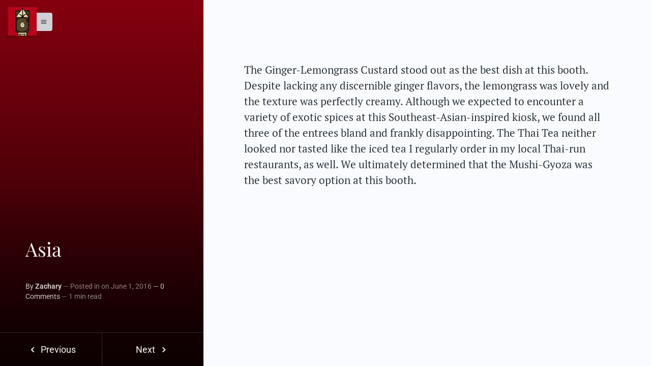

--- FILE ---
content_type: text/html; charset=UTF-8
request_url: https://bgwfans.com/fw2016booths/asia/
body_size: 73268
content:
<!DOCTYPE html>
<html class="color-scheme-violet" data-layout="row" lang="en-US">
    <head>

        <meta charset="UTF-8">
        <meta name="viewport" content="width=device-width, initial-scale=1">
        <link rel="profile" href="http://gmpg.org/xfn/11">
        <style id="jetpack-boost-critical-css">@media all{body,html{height:100%;position:relative}body{margin:0;padding:0}input{vertical-align:baseline}input[type=submit]{-webkit-appearance:button}input[type=search]{-webkit-appearance:textfield;box-sizing:content-box;-webkit-box-sizing:content-box}input[type=search]::-webkit-search-cancel-button{-webkit-appearance:none}body,html{-webkit-touch-callout:none;min-height:100%;-webkit-text-size-adjust:100%;-ms-text-size-adjust:100%;-webkit-font-smoothing:antialiased;-moz-osx-font-smoothing:grayscale}html,input{font-family:Roboto,Helvetica Neue,sans-serif}input{font-size:100%}md-progress-linear{display:block;position:relative;width:100%;height:5px;padding-top:0!important;margin-bottom:0!important}md-tooltip{position:absolute;z-index:100;overflow:hidden;border-radius:4px;font-weight:500;font-size:14px}@media (min-width:960px){md-tooltip{font-size:10px}}.ng-cloak,[data-ng-cloak]{display:none!important}@media (max-width:599px){.hide-xs:not(.show-xs):not(.show),.hide:not(.show-xs):not(.show){display:none}}@media (min-width:600px) and (max-width:959px){.hide:not(.show-gt-xs):not(.show-sm):not(.show){display:none}}@media (min-width:960px) and (max-width:1279px){.hide:not(.show-gt-xs):not(.show-gt-sm):not(.show-md):not(.show){display:none}}@media (min-width:1280px) and (max-width:1919px){.hide:not(.show-gt-xs):not(.show-gt-sm):not(.show-gt-md):not(.show-lg):not(.show){display:none}}@media (min-width:1920px){.hide:not(.show-gt-xs):not(.show-gt-sm):not(.show-gt-md):not(.show-gt-lg):not(.show-xl):not(.show){display:none}}a,b,body,div,em,form,h2,html,i,label,li,p,span,strong,ul{margin:0;padding:0;border:0;font:inherit;font-size:100%;vertical-align:baseline}html{line-height:1}ul{list-style:none}html body *{box-sizing:border-box}html body * hr{border-style:solid;border-width:1px 0 0 0}html body .clearfix:after{content:"";display:table;clear:both}html body .word-wrap-break-word{-ms-word-wrap:break-word;word-wrap:break-word}html body .overflow-hidden{overflow:hidden}html body .position-fixed{position:fixed}html body .position-absolute{position:absolute}html body .position-relative{position:relative}html body .pin-right{right:0}html body .pin-bottom{bottom:0}html body .box-shadow{display:block;box-shadow:0 2px 4px 0 rgb(0 0 0/.1)}html body .z-index-20{z-index:20}html body .padding-top-0{padding-top:0}html body .padding-both-0{padding:0}html body .padding-right-10{padding-right:10px}html body .padding-top-10{padding-top:10px}html body .padding-bottom-10{padding-bottom:10px}html body .padding-both-10{padding:10px}html body .padding-left-20{padding-left:20px}html body .padding-right-20{padding-right:20px}html body .padding-top-20{padding-top:20px}html body .padding-bottom-20{padding-bottom:20px}html body .padding-both-20{padding:20px}html body .padding-both-30{padding:30px}html body .padding-left-40{padding-left:40px}html body .padding-right-40{padding-right:40px}html body .padding-top-40{padding-top:40px}html body .padding-bottom-40{padding-bottom:40px}html body .padding-both-40{padding:40px}html body .padding-left-50{padding-left:50px}html body .padding-right-50{padding-right:50px}html body .margin-left-5{margin-left:5px}html body .margin-right-5{margin-right:5px}html body .margin-bottom-10{margin-bottom:10px}html body .margin-right-20{margin-right:20px}html body .margin-bottom-20{margin-bottom:20px}html body .margin-auto{margin:auto}html body .opacity-03{opacity:.3}html body .opacity-05{opacity:.5}html body .opacity-08{opacity:.8}html body .border-radius-3{border-radius:3px}html body .border-radius-4{border-radius:4px}html body .border-rounded-full{border-radius:9999px}html body .display-block{display:block}html body .display-inline-block{display:inline-block}html body .width-100{width:100%}html body .height-100vh{height:100vh}html body .max-width-400px{max-width:400px}html body .max-width-800px{max-width:800px}html body .min-width-300px{min-width:300px}html body .min-width-400px{min-width:400px}html body .min-height-50vh{min-height:50vh}html body .ornament-line-before-amper+.ornament-line-before-amper::before{content:"—";font-weight:400;opacity:.8}html body .font-white-color{color:#fcfaf5!important}html body .font-white-color *{color:#fcfaf5!important}.text-align-left{text-align:left}.text-align-center{text-align:center}.text-size-4xlarge{font-size:3em;line-height:1.2em}.text-size-3xlarge{font-size:2.8em;line-height:1.3em}.text-size-2xlarge{font-size:2.1em;line-height:1.3em}.typo-size-medium{font-size:1.4em;line-height:1.3em}.typo-size-base{font-size:1em;line-height:1.5em}.text-size-small,.typo-size-small{font-size:.9em;line-height:1.5em}.text-size-xsmall,.typo-size-xsmall{font-size:.8em;line-height:1.4em}.font-weight-700{font-weight:700}.line-height-0{line-height:0}@media only screen and (max-width:600px){.typography-responsive .text-size-2xlarge{font-size:1.65em;line-height:1.1em}.typography-responsive .typo-size-xsmall{font-size:.7em;line-height:1.4em}}.site-sidenav .section .screen-reader-text{display:none}.site-sidenav .section .widget ul li{display:block;position:relative}.site-sidenav .section .widget ul li a{padding-top:10px;padding-bottom:10px;display:inline-block}.site-sidenav .section .widget ul li+li{border-style:dashed;border-color:rgb(0 0 0/.08);border-width:1px 0 0 0}.site-sidenav .section .widget_nav_menu{position:relative}@media only screen and (min-width:960px){.site-sidenav .section .widget_nav_menu ul li{overflow:hidden;position:relative}.site-sidenav .section .widget_nav_menu li:before{margin-right:.5em}}.widget.widget_search .screen-reader-text{display:none}.widget.widget_search input[type=search]{border-radius:3px;padding:10px;border-style:solid;border-width:1px;border-color:#f0f0f0;background-color:#fff;width:100%;box-sizing:border-box}.widget.widget_search input[type=submit]{display:none}.widget+.widget{margin-top:20px}html .material-icons{font-size:inherit;vertical-align:middle}html{box-sizing:border-box;height:auto}*,:after,:before{box-sizing:inherit}a{text-decoration:none}p{padding:.6em 0}b,strong{font-weight:700}em,i{font-style:italic}h2{padding:.8em 0;line-height:.5em}h2{font-size:1.9em}hr{display:block}body,html{margin:0;padding:0}.site-body-content>p:last-child{padding-bottom:2em}html .site-logo-button{font-size:20px;line-height:55px;background-size:cover;border-radius:3px!important;background-repeat:no-repeat}.header-menu-wrap .menu-handle{outline:0;transform:translateX(-25px)}.header-menu-wrap .menu-handle>span{display:none}@media only screen and (max-width:960px){.header-menu-wrap .menu-handle>span{display:inline!important}}body{overflow:hidden}body #site-wrap{height:100vh;overflow:hidden;position:relative}body #site-body{text-align:center;overflow-y:auto;overflow-x:hidden;position:relative}body #site-body .site-body-content-wrap{margin:auto;text-align:center}#site-menu-block{height:100vh;position:absolute;top:0;left:0;z-index:10}html #site-wrap{-webkit-transform:translate3d(0,0,0);transform:translate3d(0,0,0)}html #site-wrap::after{position:absolute;top:0;right:0;width:0;height:0;background:rgb(0 0 0/.8);content:"";opacity:0}.overlay-contentpush{z-index:10;-webkit-transform:translate3d(-100%,0,0);transform:translate3d(-100%,0,0)}.overlay-contentpush .close-site-menu{visibility:hidden}.overlay-contentpush>div{overflow-y:auto}@media only screen and (max-width:960px){body,html{overflow:scroll}body #site-wrap,html #site-wrap{height:auto;overflow-y:auto;overflow-x:hidden;position:relative}body #basic-sideheader .height-100vh,html #basic-sideheader .height-100vh{height:auto;min-height:100vh}body #basic-sideheader.max-width-400px,html #basic-sideheader.max-width-400px{max-width:100%}}@font-face{font-family:icons;font-weight:400;font-style:normal}[class*=" icon-"]:before,[class^=icon-]:before{font-family:icons;font-style:normal;font-weight:400;speak:none;display:inline-block;text-decoration:inherit;width:1em;margin-right:.2em;text-align:center;font-variant:normal;text-transform:none;line-height:1em;margin-left:.2em}body i{font-family:icons;font-style:normal}.icon-star-half-alt:before{content:""}.icon-left-open:before{content:""}.icon-right-open:before{content:""}.icon-search:before{content:""}.icon-picture:before{content:""}.icon-chat:before{content:""}.icon-newspaper:before{content:""}.icon-book-open:before{content:""}.icon-dot:before{content:""}.icon-twitter:before{content:""}.icon-facebook:before{content:""}.icon-instagram:before{content:""}.icon-youtube:before{content:""}.icon-angle-right:before{content:""}.icon-right-hand:before{content:""}.icon-left-hand:before{content:""}.icon-key-1:before{content:""}.pageload-overlay{position:fixed;width:100%;height:100%;top:0;left:0;visibility:hidden}.pageload-overlay.show{visibility:visible;z-index:999}.backdrop-dark-gradient-light{background-image:url([data-uri]),url([data-uri]);background-size:100%;background-image:-webkit-gradient(linear,50% 0,50% 100%,color-stop(0,rgb(0 0 0/.2)),color-stop(100%,rgb(0 0 0/.87))),-webkit-gradient(linear,50% 0,50% 100%,color-stop(50%,rgb(0 0 0/.1)),color-stop(90%,rgb(0 0 0/.5)));background-image:-moz-linear-gradient(top,rgb(0 0 0/.2) 0,rgb(0 0 0/.87) 100%),-moz-linear-gradient(top,rgb(0 0 0/.1) 50%,rgb(0 0 0/.5) 90%);background-image:-webkit-linear-gradient(top,rgb(0 0 0/.2) 0,rgb(0 0 0/.87) 100%),-webkit-linear-gradient(top,rgb(0 0 0/.1) 50%,rgb(0 0 0/.5) 90%);background-image:linear-gradient(to bottom,rgb(0 0 0/.2) 0,rgb(0 0 0/.87) 100%),linear-gradient(to bottom,rgb(0 0 0/.1) 50%,rgb(0 0 0/.5) 90%)}html .basic-sideheader .nextprev-buttons{border-style:solid;border-width:1px 0 0 0;border-color:rgb(255 255 255/.15)}html .basic-sideheader .nextprev-buttons>span+span{border-style:solid;border-width:0 0 0 1px;border-color:rgb(255 255 255/.15)}html .site-body-content>*{margin:auto}html .site-body-content>p{margin:auto;padding-left:40px;padding-right:40px;text-align:left;overflow-wrap:break-word}html .site-body-content>div{max-width:100%;width:auto}html .site-body-content{text-align:left}html .material-icons{font-size:inherit;vertical-align:middle}}</style><meta name='robots' content='noindex, follow' />

	<!-- This site is optimized with the Yoast SEO plugin v26.7 - https://yoast.com/wordpress/plugins/seo/ -->
	<title>Asia &#8211; BGWFans</title>
	<meta property="og:locale" content="en_US" />
	<meta property="og:type" content="article" />
	<meta property="og:title" content="Asia &#8211; BGWFans" />
	<meta property="og:description" content="The Ginger-Lemongrass Custard stood out as the best dish at this booth. Despite lacking any discernible ginger flavors, the lemongrass was lovely and the texture was perfectly creamy. Although we expected to encounter a variety of exotic spices at this Southeast-Asian-inspired kiosk, we found all three of the entrees bland and frankly disappointing. The Thai [&hellip;]" />
	<meta property="og:url" content="https://bgwfans.com/fw2016booths/asia/" />
	<meta property="og:site_name" content="BGWFans" />
	<meta property="article:publisher" content="https://facebook.com/BGWFans" />
	<meta name="twitter:card" content="summary_large_image" />
	<meta name="twitter:site" content="@BGWFans" />
	<script data-jetpack-boost="ignore" type="application/ld+json" class="yoast-schema-graph">{"@context":"https://schema.org","@graph":[{"@type":"WebPage","@id":"https://bgwfans.com/fw2016booths/asia/","url":"https://bgwfans.com/fw2016booths/asia/","name":"Asia &#8211; BGWFans","isPartOf":{"@id":"https://bgwfans.com/#website"},"datePublished":"2016-06-01T18:43:11+00:00","breadcrumb":{"@id":"https://bgwfans.com/fw2016booths/asia/#breadcrumb"},"inLanguage":"en-US","potentialAction":[{"@type":"ReadAction","target":["https://bgwfans.com/fw2016booths/asia/"]}]},{"@type":"BreadcrumbList","@id":"https://bgwfans.com/fw2016booths/asia/#breadcrumb","itemListElement":[{"@type":"ListItem","position":1,"name":"Home","item":"https://bgwfans.com/"},{"@type":"ListItem","position":2,"name":"Asia"}]},{"@type":"WebSite","@id":"https://bgwfans.com/#website","url":"https://bgwfans.com/","name":"BGWFans","description":"Busch Gardens Williamsburg News &amp; Rumors by Fans, for Fans","publisher":{"@id":"https://bgwfans.com/#organization"},"potentialAction":[{"@type":"SearchAction","target":{"@type":"EntryPoint","urlTemplate":"https://bgwfans.com/?s={search_term_string}"},"query-input":{"@type":"PropertyValueSpecification","valueRequired":true,"valueName":"search_term_string"}}],"inLanguage":"en-US"},{"@type":"Organization","@id":"https://bgwfans.com/#organization","name":"BGWFans","url":"https://bgwfans.com/","logo":{"@type":"ImageObject","inLanguage":"en-US","@id":"https://bgwfans.com/#/schema/logo/image/","url":"https://bunny.bgwfans.com/wp-content/uploads/2017/05/cropped-BGWFansLogo512.png","contentUrl":"https://bunny.bgwfans.com/wp-content/uploads/2017/05/cropped-BGWFansLogo512.png","width":512,"height":512,"caption":"BGWFans"},"image":{"@id":"https://bgwfans.com/#/schema/logo/image/"},"sameAs":["https://facebook.com/BGWFans","https://x.com/BGWFans","https://instagram.com/BGWFans","https://youtube.com/BGWFans"]}]}</script>
	<!-- / Yoast SEO plugin. -->


<link rel='dns-prefetch' href='//secure.gravatar.com' />
<link rel='dns-prefetch' href='//stats.wp.com' />
<link rel='dns-prefetch' href='https://fonts.bunny.net' />
<link rel='dns-prefetch' href='//v0.wordpress.com' />
<link rel='dns-prefetch' href='//jetpack.wordpress.com' />
<link rel='dns-prefetch' href='//s0.wp.com' />
<link rel='dns-prefetch' href='//public-api.wordpress.com' />
<link rel='dns-prefetch' href='//0.gravatar.com' />
<link rel='dns-prefetch' href='//1.gravatar.com' />
<link rel='dns-prefetch' href='//2.gravatar.com' />
<link rel='dns-prefetch' href='//widgets.wp.com' />
<link rel='preconnect' href='https://bunny.bgwfans.com' />
<link rel='preconnect' href='https://fonts.bunny.net' />
<link rel="alternate" type="application/rss+xml" title="BGWFans &raquo; Feed" href="https://bgwfans.com/feed/" />
<link rel="alternate" type="application/rss+xml" title="BGWFans &raquo; Comments Feed" href="https://bgwfans.com/comments/feed/" />
<link rel="alternate" title="oEmbed (JSON)" type="application/json+oembed" href="https://bgwfans.com/wp-json/oembed/1.0/embed?url=https%3A%2F%2Fbgwfans.com%2Ffw2016booths%2Fasia%2F" />
<link rel="alternate" title="oEmbed (XML)" type="text/xml+oembed" href="https://bgwfans.com/wp-json/oembed/1.0/embed?url=https%3A%2F%2Fbgwfans.com%2Ffw2016booths%2Fasia%2F&#038;format=xml" />
<noscript><link rel='stylesheet' id='all-css-7e0bae44948ea4b40bbbfc9fc1ed3b6b' href='https://bgwfans.com/wp-content/boost-cache/static/9fb5ee3187.min.css' type='text/css' media='all' /></noscript><link data-media="all" onload="this.media=this.dataset.media; delete this.dataset.media; this.removeAttribute( &apos;onload&apos; );" rel='stylesheet' id='all-css-7e0bae44948ea4b40bbbfc9fc1ed3b6b' href='https://bgwfans.com/wp-content/boost-cache/static/9fb5ee3187.min.css' type='text/css' media="not all" />
<style id='ktt_-base-inline-css'>
.site-typeface-title, site-typeface-title-1, site-typeface-title-2, site-typeface-title-3 {font-family:'playfair display';font-weight:normal;} .site-typeface-headline {font-family:'playfair display';font-weight:normal;} .site-typeface-content {font-family:'pt serif';font-weight:normal;} .site-typeface-body {font-family:roboto;font-weight:normal;} html, body {font-size:18px;line-height:1.4em;} body h1 {font-size:2.2em;line-height:1.1em;font-weight:normal;} body h2 {font-size:2em;line-height:1.1em;font-weight:normal;} body h3 {font-size:1.8em;line-height:1.1em;font-weight:normal;} .typo-size-content {font-size:21px;line-height:1.5em;}  .color-scheme-violet .site-palette-yang-1-color a, .site-palette-yang-2-color a, .site-palette-yang-3-color a, .site-palette-yang-4-color a {color:#cEdFfE;}  .color-scheme-violet .site-palette-yin-1-color a, .site-palette-yin-2-color a, .site-palette-yin-3-color a, .site-palette-yin-4-color a {color:#1D1D5C;}  .color-scheme-violet .site-palette-yang-1-background-color a {color:#1D1D5C;}  .color-scheme-violet .site-palette-yin-1-background-color a {color:#cEdFfE;}  .color-scheme-violet .site-palette-yin-1-color .site-palette-special-1-color, .site-palette-yin-2-color .site-palette-special-1-color, .site-palette-yin-3-color .site-palette-special-1-color, .site-palette-yin-4-color .site-palette-special-1-color {color:#1D1D5C;}  .color-scheme-violet .site-palette-yin-1-background-color .site-palette-special-1-background-color, .site-palette-yin-2-background-color .site-palette-special-1-background-color, .site-palette-yin-3-background-color .site-palette-special-1-background-color, .site-palette-yin-4-background-color .site-palette-special-1-background-color {background-color:#1D1D5C;}  .color-scheme-violet .site-palette-yin-1-border-color .site-palette-special-1-border-color, .site-palette-yin-2-border-color .site-palette-special-1-border-color, .site-palette-yin-3-border-color .site-palette-special-1-border-color, .site-palette-yin-4-border-color .site-palette-special-1-border-color {border-color:#1D1D5C;}  .color-scheme-violet .site-palette-yin-1-color .site-palette-special-2-color, .site-palette-yin-2-color .site-palette-special-2-color, .site-palette-yin-3-color .site-palette-special-2-color, .site-palette-yin-4-color .site-palette-special-2-color {color:#24B47E;}  .color-scheme-violet .site-palette-yin-1-background-color .site-palette-special-2-background-color, .site-palette-yin-2-background-color .site-palette-special-2-background-color, .site-palette-yin-3-background-color .site-palette-special-2-background-color, .site-palette-yin-4-background-color .site-palette-special-2-background-color {background-color:#24B47E;}  .color-scheme-violet .site-palette-yin-1-border-color .site-palette-special-2-border-color, .site-palette-yin-2-border-color .site-palette-special-2-border-color, .site-palette-yin-3-border-color .site-palette-special-2-border-color, .site-palette-yin-4-border-color .site-palette-special-2-border-color {border-color:#24B47E;}  .color-scheme-violet .site-palette-yin-1-color .site-palette-special-1-color, .site-palette-yin-2-color .site-palette-special-1-color, .site-palette-yin-3-color .site-palette-special-1-color, .site-palette-yin-4-color .site-palette-special-1-color {color:#1D1D5C;}  .color-scheme-violet .site-palette-yin-1-background-color .site-palette-special-1-background-color, .site-palette-yin-2-background-color .site-palette-special-1-background-color, .site-palette-yin-3-background-color .site-palette-special-1-background-color, .site-palette-yin-4-background-color .site-palette-special-1-background-color {background-color:#1D1D5C;}  .color-scheme-violet .site-palette-yin-1-border-color .site-palette-special-1-border-color, .site-palette-yin-2-border-color .site-palette-special-1-border-color, .site-palette-yin-3-border-color .site-palette-special-1-border-color, .site-palette-yin-4-border-color .site-palette-special-1-border-color {border-color:#1D1D5C;}  .color-scheme-violet .site-palette-yin-1-color .site-palette-special-2-color, .site-palette-yin-2-color .site-palette-special-2-color, .site-palette-yin-3-color .site-palette-special-2-color, .site-palette-yin-4-color .site-palette-special-2-color {color:#24B47E;}  .color-scheme-violet .site-palette-yin-1-background-color .site-palette-special-2-background-color, .site-palette-yin-2-background-color .site-palette-special-2-background-color, .site-palette-yin-3-background-color .site-palette-special-2-background-color, .site-palette-yin-4-background-color .site-palette-special-2-background-color {background-color:#24B47E;}  .color-scheme-violet .site-palette-yin-1-border-color .site-palette-special-2-border-color, .site-palette-yin-2-border-color .site-palette-special-2-border-color, .site-palette-yin-3-border-color .site-palette-special-2-border-color, .site-palette-yin-4-border-color .site-palette-special-2-border-color {border-color:#24B47E;}  .color-scheme-violet .site-palette-yin-1-color, .color-scheme-violet a.site-palette-yin-1-color {color:#2B343C;}  .color-scheme-violet .site-palette-yin-2-color, .color-scheme-violet a.site-palette-yin-2-color {color:#282F36;}  .color-scheme-violet .site-palette-yin-3-color, .color-scheme-violet a.site-palette-yin-3-color {color:#888F96;}  .color-scheme-violet .site-palette-yin-4-color, .color-scheme-violet a.site-palette-yin-4-color {color:#95A5A6;}  .color-scheme-violet .site-palette-yang-1-color, .color-scheme-violet a.site-palette-yang-1-color {color:#F9FBFF;}  .color-scheme-violet .site-palette-yang-2-color, .color-scheme-violet a.site-palette-yang-2-color {color:#EFF1F6;}  .color-scheme-violet .site-palette-yang-3-color, .color-scheme-violet a.site-palette-yang-3-color {color:#EAECF1;}  .color-scheme-violet .site-palette-yang-4-color, .color-scheme-violet a.site-palette-yang-4-color {color:#cFd1d5;}  .color-scheme-violet .site-palette-yin-1-background-color, .color-scheme-violet a.site-palette-yin-1-background-color {background-color:#2B343C;}  .color-scheme-violet .site-palette-yin-2-background-color, .color-scheme-violet a.site-palette-yin-2-background-color {background-color:#282F36;}  .color-scheme-violet .site-palette-yin-3-background-color, .color-scheme-violet a.site-palette-yin-3-background-color {background-color:#888F96;}  .color-scheme-violet .site-palette-yin-4-background-color, .color-scheme-violet a.site-palette-yin-4-background-color {background-color:#95A5A6;}  .color-scheme-violet .site-palette-yang-1-background-color, .color-scheme-violet a.site-palette-yang-1-background-color {background-color:#F9FBFF;}  .color-scheme-violet .site-palette-yang-2-background-color, .color-scheme-violet a.site-palette-yang-2-background-color {background-color:#EFF1F6;}  .color-scheme-violet .site-palette-yang-3-background-color, .color-scheme-violet a.site-palette-yang-3-background-color {background-color:#EAECF1;}  .color-scheme-violet .site-palette-yang-4-background-color, .color-scheme-violet a.site-palette-yang-4-background-color {background-color:#cFd1d5;}  .color-scheme-violet .site-palette-yin-1-border-color, .color-scheme-violet a.site-palette-yin-1-border-color {border-color:#2B343C;}  .color-scheme-violet .site-palette-yin-2-border-color, .color-scheme-violet a.site-palette-yin-2-border-color {border-color:#282F36;}  .color-scheme-violet .site-palette-yin-3-border-color, .color-scheme-violet a.site-palette-yin-3-border-color {border-color:#888F96;}  .color-scheme-violet .site-palette-yin-4-border-color, .color-scheme-violet a.site-palette-yin-4-border-color {border-color:#95A5A6;}  .color-scheme-violet .site-palette-yang-1-border-color, .color-scheme-violet a.site-palette-yang-1-border-color {border-color:#F9FBFF;}  .color-scheme-violet .site-palette-yang-2-border-color, .color-scheme-violet a.site-palette-yang-2-border-color {border-color:#EFF1F6;}  .color-scheme-violet .site-palette-yang-3-border-color, .color-scheme-violet a.site-palette-yang-3-border-color {border-color:#EAECF1;}  .color-scheme-violet .site-palette-yang-4-border-color, .color-scheme-violet a.site-palette-yang-4-border-color {border-color:#cFd1d5;}  .color-scheme-violet .site-palette-yin-1-gradient-from-20 {background:linear-gradient(0deg, #2B343C 20%, rgba(200,200,200,0) 100%);}  .color-scheme-violet .site-palette-yin-2-gradient-from-20 {background:linear-gradient(0deg, #282F36 20%, rgba(200,200,200,0) 100%);}  .color-scheme-violet .site-palette-yin-3-gradient-from-20 {background:linear-gradient(0deg, #888F96 20%, rgba(200,200,200,0) 100%);}  .color-scheme-violet .site-palette-yin-4-gradient-from-20 {background:linear-gradient(0deg, #95A5A6 20%, rgba(200,200,200,0) 100%);}  .color-scheme-violet .site-palette-yang-1-gradient-from-20 {background:linear-gradient(0deg, #F9FBFF 20%, rgba(200,200,200,0) 100%);}  .color-scheme-violet .site-palette-yang-2-gradient-from-20 {background:linear-gradient(0deg, #EFF1F6 20%, rgba(200,200,200,0) 100%);}  .color-scheme-violet .site-palette-yang-3-gradient-from-20 {background:linear-gradient(0deg, #EAECF1 20%, rgba(200,200,200,0) 100%);}  .color-scheme-violet .site-palette-yang-4-gradient-from-20 {background:linear-gradient(0deg, #cFd1d5 20%, rgba(200,200,200,0) 100%);} 
/*# sourceURL=ktt_-base-inline-css */
</style>
<style id='wp-img-auto-sizes-contain-inline-css'>
img:is([sizes=auto i],[sizes^="auto," i]){contain-intrinsic-size:3000px 1500px}
/*# sourceURL=wp-img-auto-sizes-contain-inline-css */
</style>
<style id='wp-emoji-styles-inline-css'>

	img.wp-smiley, img.emoji {
		display: inline !important;
		border: none !important;
		box-shadow: none !important;
		height: 1em !important;
		width: 1em !important;
		margin: 0 0.07em !important;
		vertical-align: -0.1em !important;
		background: none !important;
		padding: 0 !important;
	}
/*# sourceURL=wp-emoji-styles-inline-css */
</style>
<style id='wp-block-library-inline-css'>
:root{--wp-block-synced-color:#7a00df;--wp-block-synced-color--rgb:122,0,223;--wp-bound-block-color:var(--wp-block-synced-color);--wp-editor-canvas-background:#ddd;--wp-admin-theme-color:#007cba;--wp-admin-theme-color--rgb:0,124,186;--wp-admin-theme-color-darker-10:#006ba1;--wp-admin-theme-color-darker-10--rgb:0,107,160.5;--wp-admin-theme-color-darker-20:#005a87;--wp-admin-theme-color-darker-20--rgb:0,90,135;--wp-admin-border-width-focus:2px}@media (min-resolution:192dpi){:root{--wp-admin-border-width-focus:1.5px}}.wp-element-button{cursor:pointer}:root .has-very-light-gray-background-color{background-color:#eee}:root .has-very-dark-gray-background-color{background-color:#313131}:root .has-very-light-gray-color{color:#eee}:root .has-very-dark-gray-color{color:#313131}:root .has-vivid-green-cyan-to-vivid-cyan-blue-gradient-background{background:linear-gradient(135deg,#00d084,#0693e3)}:root .has-purple-crush-gradient-background{background:linear-gradient(135deg,#34e2e4,#4721fb 50%,#ab1dfe)}:root .has-hazy-dawn-gradient-background{background:linear-gradient(135deg,#faaca8,#dad0ec)}:root .has-subdued-olive-gradient-background{background:linear-gradient(135deg,#fafae1,#67a671)}:root .has-atomic-cream-gradient-background{background:linear-gradient(135deg,#fdd79a,#004a59)}:root .has-nightshade-gradient-background{background:linear-gradient(135deg,#330968,#31cdcf)}:root .has-midnight-gradient-background{background:linear-gradient(135deg,#020381,#2874fc)}:root{--wp--preset--font-size--normal:16px;--wp--preset--font-size--huge:42px}.has-regular-font-size{font-size:1em}.has-larger-font-size{font-size:2.625em}.has-normal-font-size{font-size:var(--wp--preset--font-size--normal)}.has-huge-font-size{font-size:var(--wp--preset--font-size--huge)}.has-text-align-center{text-align:center}.has-text-align-left{text-align:left}.has-text-align-right{text-align:right}.has-fit-text{white-space:nowrap!important}#end-resizable-editor-section{display:none}.aligncenter{clear:both}.items-justified-left{justify-content:flex-start}.items-justified-center{justify-content:center}.items-justified-right{justify-content:flex-end}.items-justified-space-between{justify-content:space-between}.screen-reader-text{border:0;clip-path:inset(50%);height:1px;margin:-1px;overflow:hidden;padding:0;position:absolute;width:1px;word-wrap:normal!important}.screen-reader-text:focus{background-color:#ddd;clip-path:none;color:#444;display:block;font-size:1em;height:auto;left:5px;line-height:normal;padding:15px 23px 14px;text-decoration:none;top:5px;width:auto;z-index:100000}html :where(.has-border-color){border-style:solid}html :where([style*=border-top-color]){border-top-style:solid}html :where([style*=border-right-color]){border-right-style:solid}html :where([style*=border-bottom-color]){border-bottom-style:solid}html :where([style*=border-left-color]){border-left-style:solid}html :where([style*=border-width]){border-style:solid}html :where([style*=border-top-width]){border-top-style:solid}html :where([style*=border-right-width]){border-right-style:solid}html :where([style*=border-bottom-width]){border-bottom-style:solid}html :where([style*=border-left-width]){border-left-style:solid}html :where(img[class*=wp-image-]){height:auto;max-width:100%}:where(figure){margin:0 0 1em}html :where(.is-position-sticky){--wp-admin--admin-bar--position-offset:var(--wp-admin--admin-bar--height,0px)}@media screen and (max-width:600px){html :where(.is-position-sticky){--wp-admin--admin-bar--position-offset:0px}}

/*# sourceURL=wp-block-library-inline-css */
</style><style id='global-styles-inline-css'>
:root{--wp--preset--aspect-ratio--square: 1;--wp--preset--aspect-ratio--4-3: 4/3;--wp--preset--aspect-ratio--3-4: 3/4;--wp--preset--aspect-ratio--3-2: 3/2;--wp--preset--aspect-ratio--2-3: 2/3;--wp--preset--aspect-ratio--16-9: 16/9;--wp--preset--aspect-ratio--9-16: 9/16;--wp--preset--color--black: #000000;--wp--preset--color--cyan-bluish-gray: #abb8c3;--wp--preset--color--white: #ffffff;--wp--preset--color--pale-pink: #f78da7;--wp--preset--color--vivid-red: #cf2e2e;--wp--preset--color--luminous-vivid-orange: #ff6900;--wp--preset--color--luminous-vivid-amber: #fcb900;--wp--preset--color--light-green-cyan: #7bdcb5;--wp--preset--color--vivid-green-cyan: #00d084;--wp--preset--color--pale-cyan-blue: #8ed1fc;--wp--preset--color--vivid-cyan-blue: #0693e3;--wp--preset--color--vivid-purple: #9b51e0;--wp--preset--gradient--vivid-cyan-blue-to-vivid-purple: linear-gradient(135deg,rgb(6,147,227) 0%,rgb(155,81,224) 100%);--wp--preset--gradient--light-green-cyan-to-vivid-green-cyan: linear-gradient(135deg,rgb(122,220,180) 0%,rgb(0,208,130) 100%);--wp--preset--gradient--luminous-vivid-amber-to-luminous-vivid-orange: linear-gradient(135deg,rgb(252,185,0) 0%,rgb(255,105,0) 100%);--wp--preset--gradient--luminous-vivid-orange-to-vivid-red: linear-gradient(135deg,rgb(255,105,0) 0%,rgb(207,46,46) 100%);--wp--preset--gradient--very-light-gray-to-cyan-bluish-gray: linear-gradient(135deg,rgb(238,238,238) 0%,rgb(169,184,195) 100%);--wp--preset--gradient--cool-to-warm-spectrum: linear-gradient(135deg,rgb(74,234,220) 0%,rgb(151,120,209) 20%,rgb(207,42,186) 40%,rgb(238,44,130) 60%,rgb(251,105,98) 80%,rgb(254,248,76) 100%);--wp--preset--gradient--blush-light-purple: linear-gradient(135deg,rgb(255,206,236) 0%,rgb(152,150,240) 100%);--wp--preset--gradient--blush-bordeaux: linear-gradient(135deg,rgb(254,205,165) 0%,rgb(254,45,45) 50%,rgb(107,0,62) 100%);--wp--preset--gradient--luminous-dusk: linear-gradient(135deg,rgb(255,203,112) 0%,rgb(199,81,192) 50%,rgb(65,88,208) 100%);--wp--preset--gradient--pale-ocean: linear-gradient(135deg,rgb(255,245,203) 0%,rgb(182,227,212) 50%,rgb(51,167,181) 100%);--wp--preset--gradient--electric-grass: linear-gradient(135deg,rgb(202,248,128) 0%,rgb(113,206,126) 100%);--wp--preset--gradient--midnight: linear-gradient(135deg,rgb(2,3,129) 0%,rgb(40,116,252) 100%);--wp--preset--font-size--small: 13px;--wp--preset--font-size--medium: 20px;--wp--preset--font-size--large: 36px;--wp--preset--font-size--x-large: 42px;--wp--preset--spacing--20: 0.44rem;--wp--preset--spacing--30: 0.67rem;--wp--preset--spacing--40: 1rem;--wp--preset--spacing--50: 1.5rem;--wp--preset--spacing--60: 2.25rem;--wp--preset--spacing--70: 3.38rem;--wp--preset--spacing--80: 5.06rem;--wp--preset--shadow--natural: 6px 6px 9px rgba(0, 0, 0, 0.2);--wp--preset--shadow--deep: 12px 12px 50px rgba(0, 0, 0, 0.4);--wp--preset--shadow--sharp: 6px 6px 0px rgba(0, 0, 0, 0.2);--wp--preset--shadow--outlined: 6px 6px 0px -3px rgb(255, 255, 255), 6px 6px rgb(0, 0, 0);--wp--preset--shadow--crisp: 6px 6px 0px rgb(0, 0, 0);}:where(.is-layout-flex){gap: 0.5em;}:where(.is-layout-grid){gap: 0.5em;}body .is-layout-flex{display: flex;}.is-layout-flex{flex-wrap: wrap;align-items: center;}.is-layout-flex > :is(*, div){margin: 0;}body .is-layout-grid{display: grid;}.is-layout-grid > :is(*, div){margin: 0;}:where(.wp-block-columns.is-layout-flex){gap: 2em;}:where(.wp-block-columns.is-layout-grid){gap: 2em;}:where(.wp-block-post-template.is-layout-flex){gap: 1.25em;}:where(.wp-block-post-template.is-layout-grid){gap: 1.25em;}.has-black-color{color: var(--wp--preset--color--black) !important;}.has-cyan-bluish-gray-color{color: var(--wp--preset--color--cyan-bluish-gray) !important;}.has-white-color{color: var(--wp--preset--color--white) !important;}.has-pale-pink-color{color: var(--wp--preset--color--pale-pink) !important;}.has-vivid-red-color{color: var(--wp--preset--color--vivid-red) !important;}.has-luminous-vivid-orange-color{color: var(--wp--preset--color--luminous-vivid-orange) !important;}.has-luminous-vivid-amber-color{color: var(--wp--preset--color--luminous-vivid-amber) !important;}.has-light-green-cyan-color{color: var(--wp--preset--color--light-green-cyan) !important;}.has-vivid-green-cyan-color{color: var(--wp--preset--color--vivid-green-cyan) !important;}.has-pale-cyan-blue-color{color: var(--wp--preset--color--pale-cyan-blue) !important;}.has-vivid-cyan-blue-color{color: var(--wp--preset--color--vivid-cyan-blue) !important;}.has-vivid-purple-color{color: var(--wp--preset--color--vivid-purple) !important;}.has-black-background-color{background-color: var(--wp--preset--color--black) !important;}.has-cyan-bluish-gray-background-color{background-color: var(--wp--preset--color--cyan-bluish-gray) !important;}.has-white-background-color{background-color: var(--wp--preset--color--white) !important;}.has-pale-pink-background-color{background-color: var(--wp--preset--color--pale-pink) !important;}.has-vivid-red-background-color{background-color: var(--wp--preset--color--vivid-red) !important;}.has-luminous-vivid-orange-background-color{background-color: var(--wp--preset--color--luminous-vivid-orange) !important;}.has-luminous-vivid-amber-background-color{background-color: var(--wp--preset--color--luminous-vivid-amber) !important;}.has-light-green-cyan-background-color{background-color: var(--wp--preset--color--light-green-cyan) !important;}.has-vivid-green-cyan-background-color{background-color: var(--wp--preset--color--vivid-green-cyan) !important;}.has-pale-cyan-blue-background-color{background-color: var(--wp--preset--color--pale-cyan-blue) !important;}.has-vivid-cyan-blue-background-color{background-color: var(--wp--preset--color--vivid-cyan-blue) !important;}.has-vivid-purple-background-color{background-color: var(--wp--preset--color--vivid-purple) !important;}.has-black-border-color{border-color: var(--wp--preset--color--black) !important;}.has-cyan-bluish-gray-border-color{border-color: var(--wp--preset--color--cyan-bluish-gray) !important;}.has-white-border-color{border-color: var(--wp--preset--color--white) !important;}.has-pale-pink-border-color{border-color: var(--wp--preset--color--pale-pink) !important;}.has-vivid-red-border-color{border-color: var(--wp--preset--color--vivid-red) !important;}.has-luminous-vivid-orange-border-color{border-color: var(--wp--preset--color--luminous-vivid-orange) !important;}.has-luminous-vivid-amber-border-color{border-color: var(--wp--preset--color--luminous-vivid-amber) !important;}.has-light-green-cyan-border-color{border-color: var(--wp--preset--color--light-green-cyan) !important;}.has-vivid-green-cyan-border-color{border-color: var(--wp--preset--color--vivid-green-cyan) !important;}.has-pale-cyan-blue-border-color{border-color: var(--wp--preset--color--pale-cyan-blue) !important;}.has-vivid-cyan-blue-border-color{border-color: var(--wp--preset--color--vivid-cyan-blue) !important;}.has-vivid-purple-border-color{border-color: var(--wp--preset--color--vivid-purple) !important;}.has-vivid-cyan-blue-to-vivid-purple-gradient-background{background: var(--wp--preset--gradient--vivid-cyan-blue-to-vivid-purple) !important;}.has-light-green-cyan-to-vivid-green-cyan-gradient-background{background: var(--wp--preset--gradient--light-green-cyan-to-vivid-green-cyan) !important;}.has-luminous-vivid-amber-to-luminous-vivid-orange-gradient-background{background: var(--wp--preset--gradient--luminous-vivid-amber-to-luminous-vivid-orange) !important;}.has-luminous-vivid-orange-to-vivid-red-gradient-background{background: var(--wp--preset--gradient--luminous-vivid-orange-to-vivid-red) !important;}.has-very-light-gray-to-cyan-bluish-gray-gradient-background{background: var(--wp--preset--gradient--very-light-gray-to-cyan-bluish-gray) !important;}.has-cool-to-warm-spectrum-gradient-background{background: var(--wp--preset--gradient--cool-to-warm-spectrum) !important;}.has-blush-light-purple-gradient-background{background: var(--wp--preset--gradient--blush-light-purple) !important;}.has-blush-bordeaux-gradient-background{background: var(--wp--preset--gradient--blush-bordeaux) !important;}.has-luminous-dusk-gradient-background{background: var(--wp--preset--gradient--luminous-dusk) !important;}.has-pale-ocean-gradient-background{background: var(--wp--preset--gradient--pale-ocean) !important;}.has-electric-grass-gradient-background{background: var(--wp--preset--gradient--electric-grass) !important;}.has-midnight-gradient-background{background: var(--wp--preset--gradient--midnight) !important;}.has-small-font-size{font-size: var(--wp--preset--font-size--small) !important;}.has-medium-font-size{font-size: var(--wp--preset--font-size--medium) !important;}.has-large-font-size{font-size: var(--wp--preset--font-size--large) !important;}.has-x-large-font-size{font-size: var(--wp--preset--font-size--x-large) !important;}
/*# sourceURL=global-styles-inline-css */
</style>

<style id='classic-theme-styles-inline-css'>
/*! This file is auto-generated */
.wp-block-button__link{color:#fff;background-color:#32373c;border-radius:9999px;box-shadow:none;text-decoration:none;padding:calc(.667em + 2px) calc(1.333em + 2px);font-size:1.125em}.wp-block-file__button{background:#32373c;color:#fff;text-decoration:none}
/*# sourceURL=/wp-includes/css/classic-themes.min.css */
</style>
<noscript><link rel='stylesheet' id='ktt_-material-icons-css' href='https://fonts.bunny.net/icon?family=Material+Icons&#038;ver=6.9' media='all' />
</noscript><link data-media="all" onload="this.media=this.dataset.media; delete this.dataset.media; this.removeAttribute( &apos;onload&apos; );" rel='stylesheet' id='ktt_-material-icons-css' href='https://fonts.bunny.net/icon?family=Material+Icons&#038;ver=6.9' media="not all" />
<noscript><link rel='stylesheet' id='narratium_-google-fonts-css' href='https://fonts.bunny.net/css?family=Playfair+Display%3Aregular%2Citalic%2C700%2C700italic%2C900%2C900italic%7CPT+Serif%3Aregular%2Citalic%2C700%2C700italic%7CRoboto%3A100%2C100italic%2C300%2C300italic%2Cregular%2Citalic%2C500%2C500italic%2C700%2C700italic%2C900%2C900italic%7C&#038;ver=1.0.0' media='all' />
</noscript><link data-media="all" onload="this.media=this.dataset.media; delete this.dataset.media; this.removeAttribute( &apos;onload&apos; );" rel='stylesheet' id='narratium_-google-fonts-css' href='https://fonts.bunny.net/css?family=Playfair+Display%3Aregular%2Citalic%2C700%2C700italic%2C900%2C900italic%7CPT+Serif%3Aregular%2Citalic%2C700%2C700italic%7CRoboto%3A100%2C100italic%2C300%2C300italic%2Cregular%2Citalic%2C500%2C500italic%2C700%2C700italic%2C900%2C900italic%7C&#038;ver=1.0.0' media="not all" />


<link rel="https://api.w.org/" href="https://bgwfans.com/wp-json/" /><link rel="EditURI" type="application/rsd+xml" title="RSD" href="https://bgwfans.com/xmlrpc.php?rsd" />
<meta name="generator" content="WordPress 6.9" />
<!-- HFCM by 99 Robots - Snippet # 1: vh Height Fix -->

<!-- /end HFCM by 99 Robots -->
		<style>

		      .ktt-interview-question:before, .ktt-interview-answer:before {
		        position:absolute;
		        width:200px;
		        text-align:right;
		        margin-left:-220px;
		        font-size:0.65em;
		        font-weight:200;
		      }


		      @media  screen and (min-width : 0px) and (max-width : 768px) {
		        .ktt-interview-question:before, .ktt-interview-answer:before {
		          position:relative;
		          display:block;
		          text-align:left;
		          margin:0;
		        }
		      }

			.ktt-interview-question:before {
			     content:'Question';
			}
			.ktt-interview-answer:before {
			     content:'Answer';
			}


			
			
		</style>
			<style>img#wpstats{display:none}</style>
				<meta name="twitter:card" 			content="summary_large_image">
		<meta name="twitter:site" 			content="@BGWFans">
		<meta name="twitter:creator" 		content="@BGWFans">
		<meta name="twitter:title" 			content="Asia">
		<meta name="twitter:description" 	content="The Ginger-Lemongrass Custard stood out as the best dish at this booth. Despite lacking any discernible ginger flavors, the lemongrass was lovely and the texture was perfectly creamy. Although we...">
		<meta name="twitter:domain" 		content="https://bgwfans.com/">
		<meta name="twitter:image:src" 		content="">
						<meta property="og:image" 			content=""/>
		<meta property="og:title" 			content="Asia"/>
		<meta property="og:description"     content="The Ginger-Lemongrass Custard stood out as the best dish at this booth. Despite lacking any discernible ginger flavors, the lemongrass was lovely and the texture was perfectly creamy. Although we..." />
		<meta property="og:url" 			content="https://bgwfans.com/fw2016booths/asia/"/>
		<meta property="og:site_name" 		content="BGWFans"/>
		<meta property="og:type" 			content="article" />
		<meta property="article:author" 	content="https://facebook.com/" />
		<meta property="article:publisher" 	content="" />
		<link rel="icon" href="https://bunny.bgwfans.com/wp-content/uploads/2018/07/cropped-Square-32x32.png" sizes="32x32" />
<link rel="icon" href="https://bunny.bgwfans.com/wp-content/uploads/2018/07/cropped-Square-192x192.png" sizes="192x192" />
<link rel="apple-touch-icon" href="https://bunny.bgwfans.com/wp-content/uploads/2018/07/cropped-Square-180x180.png" />
<meta name="msapplication-TileImage" content="https://bunny.bgwfans.com/wp-content/uploads/2018/07/cropped-Square-270x270.png" />
		<style type="text/css" id="wp-custom-css">
			.nopad {
	padding: 0px !important;
}

.wp-block-group.has-background {
	padding: 0.6em 40px;
	margin-top: 0.6em;
	margin-bottom: 0.6em;
}

html .site-body-content .wp-block-group.has-background ul {
	padding-left: 0px;
	padding-right: 0px;
	list-style-position: outside;
}

html .site-body-content .wp-block-group.has-background ul li {
	margin-left: 30px;
}

#site-body {
	-webkit-overflow-scrolling: touch;
}

.wp-block-jetpack-tiled-gallery {
	padding: 0.6em 0px !important;
}

.has-drop-cap:not(:focus):first-letter {
    float: left;
    font-size: 5.3em;
    line-height: 0.73;
}

#basic-sideheader {
	background-color: #B90016;
}

.site-header-subtitle img {
	max-height: 256px;
	max-width: 256px;
}

.site-body-content hr {
	  padding: 1em;
    color: transparent;
}

.site-typeface-content a {
	text-decoration: underline;
}

@media only screen and (min-width: 1000px) {

	.card-content .typo-size-medium {
		font-size: 2.1em;
		width: 90%;
		max-width: 800px;
	}

	.card-content .text-size-small {
		font-size: 1.2em;
		width: 85%;
		max-width: 700px;
	}
}

@media only screen and (max-width: 1000px) {
	.fw2019-booth-name {
		font-size: 3rem !important;
	}
}

.site-social-media {
	font-size: 200%;
}

.tiled-gallery__item {
	padding: 0px !important;
}

@media only screen and (max-width: 650px) {
	.fw2017-food-box {
		border-left: 0px !important;
		border-right: 0px !important;
		border-radius: 0px !important;
	}
	.fw2017-food-box-image {
		border-radius: 0px !important;
	}
}

@media only screen and (max-width: 808px) {
	.fw2019-food-box {
		border-left: 0px !important;
		border-right: 0px !important;
		border-radius: 0px !important;
		margin-left: 0 !important;
		margin-right: 0 !important;
	}
	.fw2019-food-box-image {
		border-radius: 0px !important;
	}
}

.post-item {
    max-width: 50% !important;
    flex: 1 1 50% !important;
}

@media only screen and (max-width: 1600px) {
	.post-item {
    max-width: 100% !important;
    flex: 1 1 100% !important;
	}
}

/* === INSTAGRAM EMBEDS === */

.instagram-media {
	margin-left: auto !important;
  margin-right: auto !important;
  margin-top: 0.6em !important;
  margin-bottom: 0.6em !important;
}

/* === Fixing Top & Bottom Margins on Embeds === */

.wp-block-embed-youtube, .wp-block-jetpack-image-compare {
	margin-top: 0.6em !important;
	margin-bottom: 0.6em !important;
}

/* === TABLES! === */

.fw2019-food-box table, .fw2017-booth-box table {
	border: 1px solid #ccc;
	width: 100%;
	margin-top: 35px;
	margin-bottom: 35px;
	margin-left: auto;
	margin-right: auto;
	padding: 0;
	border-collapse: separate;
	border-spacing: 0;
}

.fw2019-food-box tbody, .fw2017-booth-box tbody {
	display: table-row-group !important;
}

.fw2019-food-box table tr, .fw2017-booth-box table tr {
	border: 1px solid #ddd;
	padding: 5px;
}

.fw2019-food-box table th, .fw2019-food-box table td, .fw2017-booth-box table th, .fw2017-booth-box table td {
	padding: 10px;
	text-align: center;
}

.fw2019-food-box table th, .fw2017-booth-box table th {
	text-transform: uppercase;
	font-size: 14px;
	letter-spacing: 1px;
}

.fw2019-food-box table td, .fw2017-booth-box table td {
	vertical-align: middle;
}

.fw2019-food-box table thead, .fw2017-booth-box table thead {
	text-transform: uppercase;
}

.fw2019-food-box table ul, .fw2019-food-box table ol, .fw2017-booth-box table ul, .fw2017-booth-box table ol {
	padding-left: 30px;
	margin: 0;
	text-align: left;
}

@media screen and (max-width: 1000px) {
	.fw2019-food-box table, .fw2017-booth-box table {
		border: 0;
	}

	.fw2019-food-box table thead, .fw2017-booth-box table thead {
		display: none;
	}
	
	.fw2019-food-box table tr, .fw2017-booth-box table tr {
		margin-bottom: 10px;
		display: block;
		border-bottom: 2px solid #ddd;
	}
	
	.fw2019-food-box table td, .fw2017-booth-box table td {
		display: block;
		text-align: right;
		border-bottom: 1px dotted #ccc;
	}

	.fw2019-food-box table td.leftcontent, .fw2017-booth-box table td.leftcontent {
		display: block;
		text-align: left;
		border-bottom: 1px dotted #ccc;
	}
	
	.fw2019-food-box table td:last-child, fw2017-booth-box table td:last-child {
		border-bottom: 0;
	}
	
	.fw2019-food-box table td:before, fw2017-booth-box table td:before {
		content: attr(data-label);
		float: left;
		text-transform: uppercase;
		font-weight: bold;
	}

	.fw2019-food-box table td.leftcontent:before, fw2017-booth-box table td.leftcontent:before {
		content: attr(data-label);
		text-transform: uppercase;
		font-weight: bold;
		width: 100%;
    margin-bottom: 8px;
	}
	
	.fw2019award span {
		font-size: 100% !important;
	}
}

.wp-block-embed.aligncenter {
	text-align: center;
}		</style>
		
    </head>
    <body
      data-ng-app=main_app data-ng-controller=main_app_controller    data-ng-cloak
    data-layout="column"
    data-flex
    class="wp-singular fw2016booths-template-default single single-fw2016booths postid-8013 wp-custom-logo wp-theme-narratium site-palette-yang-1-background-color site-palette-yin-1-color site-typeface-body dynamic-sidebar-content">

                  <div id="loader" class="pageload-overlay show" style="display:none;background-color:rgba(255,255,255, 0.5)">
    <md-progress-linear class="md-hue-1" md-mode="indeterminate"></md-progress-linear>
  </div>
      <!-- MENU -->
    <div id="site-menu-block"
          data-layout-align="start center"
          class=" max-width-400px width-100 position-relative overlay-contentpush overlay site-left-sidenav site-sidenav site-palette-yang-2-background-color site-palette-yin-2-color"
          data-layout="column">

          <md-button
          id="close-site-menu"
          aria-label="Menu"
          data-flex
          data-ng-click="open_left_sidenav()"
          style="right:-37px;float:right;line-height:20px;padding:0;vertical-align:middle;top: 45%"
          class="close-site-menu position-absolute hide-xs show-gt-xs display-block text-align-center md-fab site-palette-yang-1-color site-palette-yin-1-background-color" >
          <i style="margin:0;font-size:30px;" class="material-icons">close</i>
          </md-button>

          <div
          data-layout="column"
          class="width-100 text-size-small  site-palette-yin-2-color">






                                        <div class="section classic-link-inside padding-both-20">


                      <md-button
                        data-flex
                        data-ng-click="open_left_sidenav()"
                        data-hide-gt-xs
                        aria-label="Close"
                        data-md-no-ink
                        style="text-transform:none;border-radius:0 4px 4px 0;margin:0;padding:0;"
                        class=" display-block cursor-pointer padding-both-10 padding-left-20 padding-right-20  text-align-center site-palette-yang-2-color site-palette-yin-1-background-color">
                        <i class="text-size-4xlarge material-icons">close</i>
                        <span class=" text-size-xsmall" data-hide-xs >Close</span>
                      </md-button>



                      

                        
                        <div id="search-3" class="padding-both-20 border-radius-3 site-palette-yang-1-background-color widget widget_search"><form role="search" method="get" class="search-form" action="https://bgwfans.com/">
				<label>
					<span class="screen-reader-text">Search for:</span>
					<input type="search" class="search-field" placeholder="Search &hellip;" value="" name="s" />
				</label>
				<input type="submit" class="search-submit" value="Search" />
			</form></div><div id="nav_menu-7" class="padding-both-20 border-radius-3 site-palette-yang-1-background-color widget widget_nav_menu"><h2 class="margin-bottom-10 padding-top-0 site-palette-3-yang-color typo-size-base font-weight-700 widget-title rounded">Ongoing Projects</h2><div class="menu-ongoing-projects-container"><ul id="menu-ongoing-projects" class="menu"><li id="menu-item-16636" class="icon-angle-right menu-item menu-item-type-post_type menu-item-object-page menu-item-16636"><a target="_blank" href="https://parkfans.net/threads/project-darkoaster-2023-darkastle-replacement.7052/#new_tab">Project &#8220;DarKoaster&#8221; (BGW 2023)</a></li>
<li id="menu-item-16637" class="icon-angle-right menu-item menu-item-type-post_type menu-item-object-page menu-item-16637"><a target="_blank" href="https://parkfans.net/threads/project-drachen-spire-shuttle-giga-for-2024.5801/#new_tab">Project &#8220;Drachen Spire&#8221; (BGW 2024?)</a></li>
<li id="menu-item-16590" class="icon-angle-right menu-item menu-item-type-custom menu-item-object-custom menu-item-16590"><a href="https://bgwfans.com/2021/project-gemini/">Project Gemini (WCUSA 2023?)</a></li>
</ul></div></div><div id="nav_menu-6" class="padding-both-20 border-radius-3 site-palette-yang-1-background-color widget widget_nav_menu"><h2 class="margin-bottom-10 padding-top-0 site-palette-3-yang-color typo-size-base font-weight-700 widget-title rounded">Post Categories</h2><div class="menu-sidebar-post-categories-container"><ul id="menu-sidebar-post-categories" class="menu"><li id="menu-item-10443" class="icon-newspaper menu-item menu-item-type-taxonomy menu-item-object-category menu-item-10443"><a href="https://bgwfans.com/category/news/" title="News &#038; Rumors About Busch Gardens Williamsburg">News</a></li>
<li id="menu-item-10444" class="icon-key-1 menu-item menu-item-type-taxonomy menu-item-object-category menu-item-10444"><a href="https://bgwfans.com/category/previews/" title="Busch Gardens Williamsburg Previews &#038; Leaks">Previews</a></li>
<li id="menu-item-10445" class="icon-star-half-alt menu-item menu-item-type-taxonomy menu-item-object-category menu-item-10445"><a href="https://bgwfans.com/category/reviews/" title="Busch Gardens Williamsburg Attraction, Food, &#038; Event Reviews">Reviews</a></li>
<li id="menu-item-10446" class="icon-search menu-item menu-item-type-taxonomy menu-item-object-category menu-item-10446"><a href="https://bgwfans.com/category/updates/" title="Updates About Busch Gardens Williamsburg Projects">Updates</a></li>
</ul></div></div><div id="search-2" class="padding-both-20 border-radius-3 site-palette-yang-1-background-color widget widget_search"><form role="search" method="get" class="search-form" action="https://bgwfans.com/">
				<label>
					<span class="screen-reader-text">Search for:</span>
					<input type="search" class="search-field" placeholder="Search &hellip;" value="" name="s" />
				</label>
				<input type="submit" class="search-submit" value="Search" />
			</form></div><div id="nav_menu-3" class="padding-both-20 border-radius-3 site-palette-yang-1-background-color widget widget_nav_menu"><div class="menu-navigation-sidebar-menu-container"><ul id="menu-navigation-sidebar-menu" class="menu"><li id="menu-item-10436" class="icon-chat menu-item menu-item-type-custom menu-item-object-custom menu-item-10436"><a href="https://parkfans.net/" title="The ParkFans Forum">Our Forum</a></li>
<li id="menu-item-10629" class="icon-picture menu-item menu-item-type-custom menu-item-object-custom menu-item-10629"><a href="https://www.flickr.com/photos/parkfans/collections/72157630141427590/" title="BGWFans&#8217;s Flickr Account">Our Photos</a></li>
</ul></div></div><div id="nav_menu-5" class="padding-both-20 border-radius-3 site-palette-yang-1-background-color widget widget_nav_menu"><div class="menu-sidebar-post-categories-container"><ul id="menu-sidebar-post-categories-1" class="menu"><li class="icon-newspaper menu-item menu-item-type-taxonomy menu-item-object-category menu-item-10443"><a href="https://bgwfans.com/category/news/" title="News &#038; Rumors About Busch Gardens Williamsburg">News</a></li>
<li class="icon-key-1 menu-item menu-item-type-taxonomy menu-item-object-category menu-item-10444"><a href="https://bgwfans.com/category/previews/" title="Busch Gardens Williamsburg Previews &#038; Leaks">Previews</a></li>
<li class="icon-star-half-alt menu-item menu-item-type-taxonomy menu-item-object-category menu-item-10445"><a href="https://bgwfans.com/category/reviews/" title="Busch Gardens Williamsburg Attraction, Food, &#038; Event Reviews">Reviews</a></li>
<li class="icon-search menu-item menu-item-type-taxonomy menu-item-object-category menu-item-10446"><a href="https://bgwfans.com/category/updates/" title="Updates About Busch Gardens Williamsburg Projects">Updates</a></li>
</ul></div></div><div id="nav_menu-4" class="padding-both-20 border-radius-3 site-palette-yang-1-background-color widget widget_nav_menu"><div class="menu-sidebar-social-media-menu-container"><ul id="menu-sidebar-social-media-menu" class="menu"><li id="menu-item-10438" class="icon-twitter menu-item menu-item-type-custom menu-item-object-custom menu-item-10438"><a target="_blank" href="http://twitter.com/BGWFans" title="BGWFans on Twitter">Twitter</a></li>
<li id="menu-item-10439" class="icon-facebook menu-item menu-item-type-custom menu-item-object-custom menu-item-10439"><a target="_blank" href="http://facebook.com/BGWFans" title="BGWFans on Facebook">Facebook</a></li>
<li id="menu-item-10440" class="icon-instagram menu-item menu-item-type-custom menu-item-object-custom menu-item-10440"><a target="_blank" href="http://instagram.com/BGWFans" title="BGWFans on Instagram">Instagram</a></li>
<li id="menu-item-10442" class="icon-chat menu-item menu-item-type-custom menu-item-object-custom menu-item-10442"><a target="_blank" rel="me" href="https://parkfans.network/@BGWFans" title="BGWFans on Mastodon">Mastodon</a></li>
<li id="menu-item-10441" class="icon-youtube menu-item menu-item-type-custom menu-item-object-custom menu-item-10441"><a target="_blank" href="https://www.youtube.com/user/BGWFans" title="BGWFans on YouTube">YouTube</a></li>
</ul></div></div>
                    </div>

                    <div class="padding-bottom-40 padding-left-40 padding-right-40 text-align-center typo-size-xsmall">

                        
                                            </div>


          </div>



    </div>
        <div data-layout-padding class="header-menu-wrap min-width-300px position-fixed top-0 left-0 z-index-20">

      
    <md-button
    id="open-site-menu"
    md-no-ink
    aria-label="Menu"
        ng-href="https://bgwfans.com/"    style="background-image:url('https://bunny.bgwfans.com/wp-content/uploads/2018/07/cropped-Square.png');background-position:center center;background-size:cover"
    class="button-behaviour site-menu-handle-open site-logo-button md-fab site-palette-yang-1-color site-palette-yang-1-background-color" >
    </md-button>

    
    <span
    data-ng-click="open_left_sidenav()"
    class="ng-cloak menu-handle cursor-pointer button-behaviour display-inline-block box-shadow site-menu-handle-open padding-left-20 padding-right-10 text-size-xsmall position-relative site-palette-yin-2-color site-palette-yang-4-background-color border-radius-4">
      <i class="ng-cloak material-icons">menu</i>
      <span class="ng-cloak">Menu</span>
    </span>

    

    
    </div>
    
        <div
        id="site-wrap"
        data-flex="auto"
        data-layout="row"
        data-layout-sm="column"
        data-layout-xs="column"
        class="site-wrap">







        <div
        id="basic-sideheader"
        data-flex
        data-flex-xs="none"
        data-flex-sm="none"
        data-background-thumb=""
        data-background-large=""
        class="max-width-400px min-width-400px basic-sideheader overflow-hidden site-palette-yin-1-background-color"
        >

            

            <div                        style="position:relative;z-index:10;"
            data-layout-align="end stretch"
            data-layout="column"
            class="card-content site-palette-yang-1-color font-white-color height-100vh overflow-hidden backdrop-dark-gradient-light text-align-left basic-sideheader-content"
            >

                
    <div class="padding-both-40"></div>



    <div  class="typography-responsive site-palette-yang-1-color width-100 display-block padding-both-20 padding-left-50 padding-right-50">

            <div class="word-wrap-break-word  site-typeface-title text-size-2xlarge  padding-bottom-20">
              Asia            </div>
            <div class="word-wrap-break-word  site-typeface-headline opacity-08 text-size-basic padding-bottom-20  ">
                          </div>

            <div data-flex class="item-meta post-item-meta classic-link-inside typo-size-xsmall padding-bottom-40">



                                                <span class="meta opacity-08 ornament-line-before-amper">
                    By                                          <strong class="by-user"><a class="site-palette-yang-1-color" href="https://bgwfans.com/author/zachary/">Zachary</a></strong>
                                    </span>
                                



                                <span class="meta opacity-05 ornament-line-before-amper">

                    Posted                                          in <b></b>
                    
                                          on June 1, 2016                                    </span>
                


                                <span class="meta opacity-08 ornament-line-before-amper">
                  <span class="disqus-comment-count"> 0 Comments</span>
                </span>
                


                                <span class="meta opacity-05 ornament-line-before-amper">
                  1 min read                </span>
                

                
            </div>




    </div>



    <div>



      
      <div data-hide-xs data-hide-sm class="nextprev-buttons post-item-meta  text-align-center" data-layout="row">

          <span data-flex="50">

                          <md-tooltip data-md-direction="top">Canada</md-tooltip>
              <a
              class="site-palette-yang-1-color padding-top-20 padding-bottom-20 display-block"
              title="Canada"
              href="https://bgwfans.com/fw2016booths/canada/">
                <span class="icon-left-open"></span> Previous              </a>
            
          </span>

          <span data-flex="50">

                          <md-tooltip data-md-direction="top">American Southwest</md-tooltip>
              <a
              class="site-palette-yang-1-color padding-top-20 padding-bottom-20 display-block"
              title="American Southwest"
              href="https://bgwfans.com/fw2016booths/american-southwest/">
               Next <span class="icon-right-open"></span>
              </a>
            
          </span>

      </div>


    </div>


    
            </div>

        </div>


        

  
    <div data-flex id="site-body">


    		<div class="typography-responsive site-body-content-wrap padding-both-10 padding-top-40">
    			<div class="site-typeface-content max-width-800px site-body-content min-height-50vh padding-bottom-40 padding-top-40 margin-auto typo-size-content">

                				

              
                    

                    <p>The Ginger-Lemongrass Custard stood out as the best dish at this booth. Despite lacking any discernible ginger flavors, the lemongrass was lovely and the texture was perfectly creamy. Although we expected to encounter a variety of exotic spices at this Southeast-Asian-inspired kiosk, we found all three of the entrees bland and frankly disappointing. The Thai Tea neither looked nor tasted like the iced tea I regularly order in my local Thai-run restaurants, as well. We ultimately determined that the Mushi-Gyoza was the best savory option at this booth.</p>

                    <div class="clearfix  padding-both-30"></div>


                    

                                        <p class="display-block padding-top-20">
                                          </p>

              

    				    				




    			</div>
    		</div>







                <div data-hide-gt-sm>
        <div class="padding-both-30"></div>
        <hr class="site-palette-yang-4-border-color">

        <p class="max-width-800px site-typeface-title-1  typo-size-small text-align-center  padding-top-10 margin-auto" data-layout="row">


            <span data-flex>

                              <a
                class="site-palette-yin-3-color margin-left-5 display-block   padding-top-10 padding-left-20 padding-right-20 classic-link padding-bottom-10 "
                title="Canada"
                href="https://bgwfans.com/fw2016booths/canada/">
                  <span class="icon-left-hand"></span> <span data-hide-xs>Previous</span>
                </a>
              
            </span>

            <span
            data-flex="30"
            data-flex-sm="20"
            class="padding-both-10 site-palette-yin-4-color   "
            data-layout="row"
            data-layout-align="space-around center"
            data-hide-xs>
              <em class="icon-dot"></em>
              <em class="typo-size-medium icon-book-open"></em>
              <em class="icon-dot"></em>
            </span>

            <span data-flex>

                              <a
                class="site-palette-yin-3-color margin-right-5 display-block padding-top-10 padding-left-20 padding-right-20 classic-link padding-bottom-10 "
                title="American Southwest"
                href="https://bgwfans.com/fw2016booths/american-southwest/">
                  <span data-hide-xs>Next</span> <span class="icon-right-hand"></span>
                </a>
              
            </span>



        </p>
        </div>










        

    </div>





</div> <!-- // #site-content -->
	<span
	id="back-to-top-trigger"
	onclick="jQuery('html,body').animate({ scrollTop: 0 }, 'slow');jQuery('.back-to-top-trigger').removeClass('show').addClass('hide');"
	class="back-to-top-trigger hide text-size-3xlarge line-height-0 button-behaviour box-shadow padding-both-0 border-rounded-full site-palette-yin-1-background-color site-palette-yang-1-color margin-right-20 margin-bottom-20 cursor-pointer position-fixed pin-bottom pin-right ">
			<i class="material-icons">keyboard_arrow_up</i>
	</span>
	
		
		





<script data-jetpack-boost="ignore" id="wp-emoji-settings" type="application/json">
{"baseUrl":"https://s.w.org/images/core/emoji/17.0.2/72x72/","ext":".png","svgUrl":"https://s.w.org/images/core/emoji/17.0.2/svg/","svgExt":".svg","source":{"concatemoji":"https://bunny.bgwfans.com/wp-includes/js/wp-emoji-release.min.js?ver=6.9"}}
</script>

<script type="text/javascript" src="https://bunny.bgwfans.com/wp-includes/js/jquery/jquery.min.js?ver=3.7.1" id="jquery-core-js"></script><script type='text/javascript' src='https://bunny.bgwfans.com/wp-includes/js/jquery/jquery-migrate.min.js?m=1738729052'></script><script>
// We listen to the resize event
window.addEventListener('resize', () => {
  // We execute the same script as before
  let vh = window.innerHeight * 0.01;
  document.documentElement.style.setProperty('--vh', `${vh}px`);
});
</script><script>
        jQuery( document ).ready(function() {
            jQuery( "#basic-sideheader" ).ktt_backgroundy();
        });
        </script><script type="speculationrules">
{"prefetch":[{"source":"document","where":{"and":[{"href_matches":"/*"},{"not":{"href_matches":["/wp-*.php","/wp-admin/*","/wp-content/uploads/*","/wp-content/*","/wp-content/plugins/*","/wp-content/themes/narratium/*","/*\\?(.+)"]}},{"not":{"selector_matches":"a[rel~=\"nofollow\"]"}},{"not":{"selector_matches":".no-prefetch, .no-prefetch a"}}]},"eagerness":"conservative"}]}
</script><script>window.addEventListener( 'load', function() {
				document.querySelectorAll( 'link' ).forEach( function( e ) {'not all' === e.media && e.dataset.media && ( e.media = e.dataset.media, delete e.dataset.media );} );
				var e = document.getElementById( 'jetpack-boost-critical-css' );
				e && ( e.media = 'not all' );
			} );</script><script type='text/javascript' src='https://bgwfans.com/wp-content/boost-cache/static/0e6691f71b.min.js'></script><script type="text/javascript" src="https://bunny.bgwfans.com/wp-content/themes/narratium/assets/js/main-app.js?ver=6.9" id="main-app-js"></script><script type="text/javascript" id="main-app-js-after">
/* <![CDATA[ */
		 	jQuery('body').on( 'DOMMouseScroll mousewheel', function ( event ) {
		 		if( event.originalEvent.detail > 0 || event.originalEvent.wheelDelta < 0 ) {
		 			//The scroll is going down...
		 			jQuery('.back-to-top-trigger').removeClass('show').addClass('hide');
		 		} else {
		 			//Scroll is going up. Only if we are far from top we display the div
		 			if (jQuery(window).scrollTop() > jQuery(window).height()) {
		 				jQuery('.back-to-top-trigger').addClass('show').removeClass('hide');
		 			}
		 		}
		 	});
  	
  	/**
  	* Controller main_app
    * TODO: libs filter
  	*/
  	main_app.controller('main_app_controller',  function($scope, $compile, $http, $q, $timeout, $mdSidenav) {

  	      	

  $scope.open_left_sidenav = function() {;

        var container = jQuery( '#site-wrap' );
        overlay = jQuery( '#site-menu-block' );

        var btnclick = function rm() {

          overlay.removeClass('open');
          container.removeClass('overlay-open');
          jQuery('body').removeClass('overflow-hidden');
          overlay.addClass('close');
          jQuery('.site-menu-handle-open').show();
          jQuery('.site-menu-handle-close').hide();

        }

        if( overlay.hasClass('open') ) {

            btnclick();
            document.getElementById("site-wrap").removeEventListener("click", btnclick);

        } else {

              overlay.addClass( 'open' );
              container.addClass( 'overlay-open' );
              overlay.removeClass('close');
              jQuery('body').addClass('overflow-hidden');
              jQuery('.site-menu-handle-close').show();
              jQuery('.site-menu-handle-open').hide();

              document.getElementById("site-wrap").addEventListener("click", btnclick);

        }


  }



  
  	});
  
//# sourceURL=main-app-js-after
/* ]]> */
</script><script type='text/javascript' src='https://bgwfans.com/wp-content/plugins/page-links-to/dist/new-tab.js?m=1738729053'></script><script type="text/javascript" id="jetpack-stats-js-before">
/* <![CDATA[ */
_stq = window._stq || [];
_stq.push([ "view", {"v":"ext","blog":"9094839","post":"8013","tz":"-5","srv":"bgwfans.com","j":"1:15.4"} ]);
_stq.push([ "clickTrackerInit", "9094839", "8013" ]);
//# sourceURL=jetpack-stats-js-before
/* ]]> */
</script><script type="text/javascript" src="https://stats.wp.com/e-202603.js" id="jetpack-stats-js" defer="defer" data-wp-strategy="defer"></script><script type="module">
/* <![CDATA[ */
/*! This file is auto-generated */
const a=JSON.parse(document.getElementById("wp-emoji-settings").textContent),o=(window._wpemojiSettings=a,"wpEmojiSettingsSupports"),s=["flag","emoji"];function i(e){try{var t={supportTests:e,timestamp:(new Date).valueOf()};sessionStorage.setItem(o,JSON.stringify(t))}catch(e){}}function c(e,t,n){e.clearRect(0,0,e.canvas.width,e.canvas.height),e.fillText(t,0,0);t=new Uint32Array(e.getImageData(0,0,e.canvas.width,e.canvas.height).data);e.clearRect(0,0,e.canvas.width,e.canvas.height),e.fillText(n,0,0);const a=new Uint32Array(e.getImageData(0,0,e.canvas.width,e.canvas.height).data);return t.every((e,t)=>e===a[t])}function p(e,t){e.clearRect(0,0,e.canvas.width,e.canvas.height),e.fillText(t,0,0);var n=e.getImageData(16,16,1,1);for(let e=0;e<n.data.length;e++)if(0!==n.data[e])return!1;return!0}function u(e,t,n,a){switch(t){case"flag":return n(e,"\ud83c\udff3\ufe0f\u200d\u26a7\ufe0f","\ud83c\udff3\ufe0f\u200b\u26a7\ufe0f")?!1:!n(e,"\ud83c\udde8\ud83c\uddf6","\ud83c\udde8\u200b\ud83c\uddf6")&&!n(e,"\ud83c\udff4\udb40\udc67\udb40\udc62\udb40\udc65\udb40\udc6e\udb40\udc67\udb40\udc7f","\ud83c\udff4\u200b\udb40\udc67\u200b\udb40\udc62\u200b\udb40\udc65\u200b\udb40\udc6e\u200b\udb40\udc67\u200b\udb40\udc7f");case"emoji":return!a(e,"\ud83e\u1fac8")}return!1}function f(e,t,n,a){let r;const o=(r="undefined"!=typeof WorkerGlobalScope&&self instanceof WorkerGlobalScope?new OffscreenCanvas(300,150):document.createElement("canvas")).getContext("2d",{willReadFrequently:!0}),s=(o.textBaseline="top",o.font="600 32px Arial",{});return e.forEach(e=>{s[e]=t(o,e,n,a)}),s}function r(e){var t=document.createElement("script");t.src=e,t.defer=!0,document.head.appendChild(t)}a.supports={everything:!0,everythingExceptFlag:!0},new Promise(t=>{let n=function(){try{var e=JSON.parse(sessionStorage.getItem(o));if("object"==typeof e&&"number"==typeof e.timestamp&&(new Date).valueOf()<e.timestamp+604800&&"object"==typeof e.supportTests)return e.supportTests}catch(e){}return null}();if(!n){if("undefined"!=typeof Worker&&"undefined"!=typeof OffscreenCanvas&&"undefined"!=typeof URL&&URL.createObjectURL&&"undefined"!=typeof Blob)try{var e="postMessage("+f.toString()+"("+[JSON.stringify(s),u.toString(),c.toString(),p.toString()].join(",")+"));",a=new Blob([e],{type:"text/javascript"});const r=new Worker(URL.createObjectURL(a),{name:"wpTestEmojiSupports"});return void(r.onmessage=e=>{i(n=e.data),r.terminate(),t(n)})}catch(e){}i(n=f(s,u,c,p))}t(n)}).then(e=>{for(const n in e)a.supports[n]=e[n],a.supports.everything=a.supports.everything&&a.supports[n],"flag"!==n&&(a.supports.everythingExceptFlag=a.supports.everythingExceptFlag&&a.supports[n]);var t;a.supports.everythingExceptFlag=a.supports.everythingExceptFlag&&!a.supports.flag,a.supports.everything||((t=a.source||{}).concatemoji?r(t.concatemoji):t.wpemoji&&t.twemoji&&(r(t.twemoji),r(t.wpemoji)))});
//# sourceURL=https://bgwfans.com/wp-includes/js/wp-emoji-loader.min.js
/* ]]> */
</script></body>



</html>
<!--
Performance optimized by Redis Object Cache. Learn more: https://wprediscache.com

Retrieved 8169 objects (670 KB) from Redis using PhpRedis (v6.3.0).
-->
